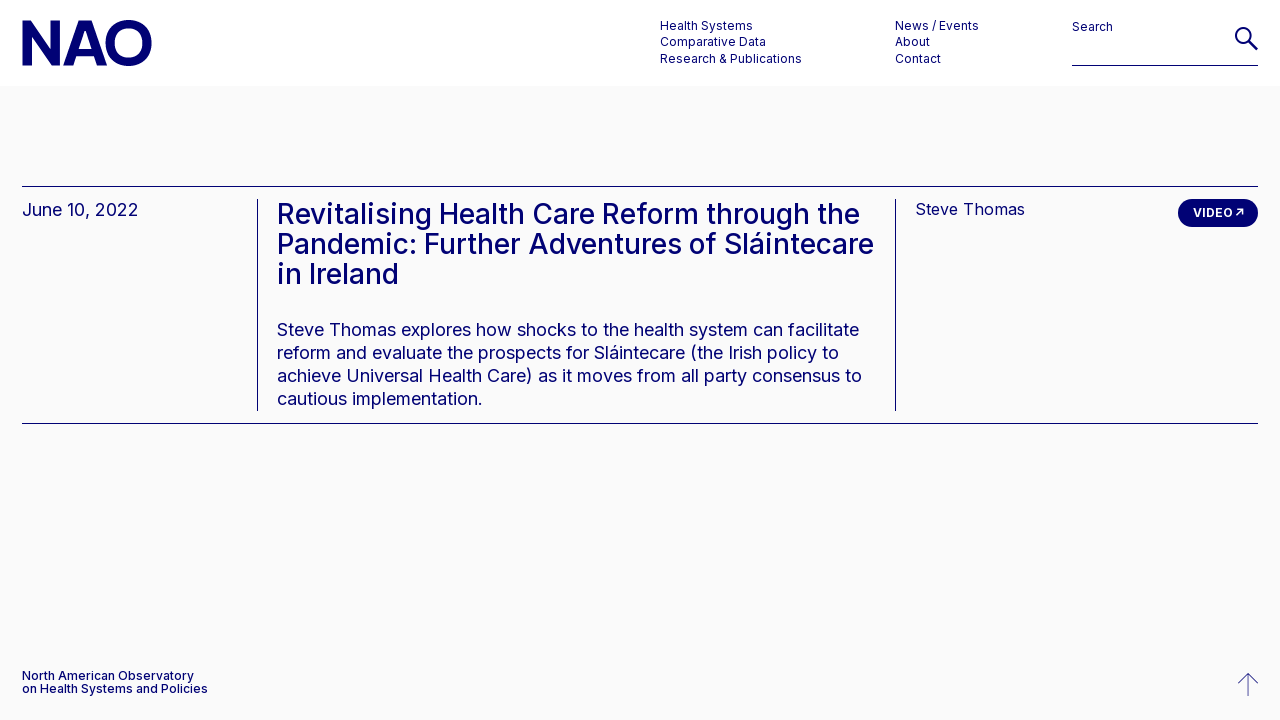

--- FILE ---
content_type: text/html; charset=UTF-8
request_url: https://naohealthobservatory.ca/event/revitalising-health-care-reform-through-the-pandemic-further-adventures-of-slaintecare-in-ireland/
body_size: 4629
content:
<!doctype html>
<!--[if lte IE 6]>
<html class="is-ie is-lte-ie9 is-lte-ie8 is-lte-ie7 is-lte-ie6" lang="en-US">
<![endif]-->
<!--[if IE 7]>
<html class="is-ie is-lte-ie9 is-lte-ie8 is-lte-ie7" lang="en-US">
<![endif]-->
<!--[if IE 8]>
<html class="is-ie is-lte-ie9 is-lte-ie8" lang="en-US">
<![endif]-->
<!--[if IE 9]>
<html class="is-ie is-lte-ie9" lang="en-US">
<![endif]-->
<!--[if !(lte IE 9) ]><!-->
<html lang="en-US">
<!--<![endif]-->
<head>
	<meta charset="UTF-8" />
	<meta http-equiv="X-UA-Compatible" content="IE=edge" />
	<meta name="viewport" content="width=device-width, initial-scale=1" />
	<meta name='robots' content='index, follow, max-image-preview:large, max-snippet:-1, max-video-preview:-1' />

	<!-- This site is optimized with the Yoast SEO plugin v26.7 - https://yoast.com/wordpress/plugins/seo/ -->
	<title>Revitalising Health Care Reform through the Pandemic: Further Adventures of Sláintecare in Ireland - North American Observatory on Health Systems and Policies</title>
	<link rel="canonical" href="https://naohealthobservatory.ca/event/revitalising-health-care-reform-through-the-pandemic-further-adventures-of-slaintecare-in-ireland/" />
	<meta property="og:locale" content="en_US" />
	<meta property="og:type" content="article" />
	<meta property="og:title" content="Revitalising Health Care Reform through the Pandemic: Further Adventures of Sláintecare in Ireland - North American Observatory on Health Systems and Policies" />
	<meta property="og:url" content="https://naohealthobservatory.ca/event/revitalising-health-care-reform-through-the-pandemic-further-adventures-of-slaintecare-in-ireland/" />
	<meta property="og:site_name" content="North American Observatory on Health Systems and Policies" />
	<meta property="article:modified_time" content="2022-07-04T13:41:54+00:00" />
	<meta name="twitter:card" content="summary_large_image" />
	<meta name="twitter:label1" content="Est. reading time" />
	<meta name="twitter:data1" content="1 minute" />
	<script type="application/ld+json" class="yoast-schema-graph">{"@context":"https://schema.org","@graph":[{"@type":"WebPage","@id":"https://naohealthobservatory.ca/event/revitalising-health-care-reform-through-the-pandemic-further-adventures-of-slaintecare-in-ireland/","url":"https://naohealthobservatory.ca/event/revitalising-health-care-reform-through-the-pandemic-further-adventures-of-slaintecare-in-ireland/","name":"Revitalising Health Care Reform through the Pandemic: Further Adventures of Sláintecare in Ireland - North American Observatory on Health Systems and Policies","isPartOf":{"@id":"https://naohealthobservatory.ca/#website"},"datePublished":"2022-06-29T13:52:37+00:00","dateModified":"2022-07-04T13:41:54+00:00","breadcrumb":{"@id":"https://naohealthobservatory.ca/event/revitalising-health-care-reform-through-the-pandemic-further-adventures-of-slaintecare-in-ireland/#breadcrumb"},"inLanguage":"en-US","potentialAction":[{"@type":"ReadAction","target":["https://naohealthobservatory.ca/event/revitalising-health-care-reform-through-the-pandemic-further-adventures-of-slaintecare-in-ireland/"]}]},{"@type":"BreadcrumbList","@id":"https://naohealthobservatory.ca/event/revitalising-health-care-reform-through-the-pandemic-further-adventures-of-slaintecare-in-ireland/#breadcrumb","itemListElement":[{"@type":"ListItem","position":1,"name":"Home","item":"https://naohealthobservatory.ca/"},{"@type":"ListItem","position":2,"name":"Events","item":"https://naohealthobservatory.ca/event/"},{"@type":"ListItem","position":3,"name":"Revitalising Health Care Reform through the Pandemic: Further Adventures of Sláintecare in Ireland"}]},{"@type":"WebSite","@id":"https://naohealthobservatory.ca/#website","url":"https://naohealthobservatory.ca/","name":"North American Observatory on Health Systems and Policies","description":"","potentialAction":[{"@type":"SearchAction","target":{"@type":"EntryPoint","urlTemplate":"https://naohealthobservatory.ca/?s={search_term_string}"},"query-input":{"@type":"PropertyValueSpecification","valueRequired":true,"valueName":"search_term_string"}}],"inLanguage":"en-US"}]}</script>
	<!-- / Yoast SEO plugin. -->


<style id='filebird-block-filebird-gallery-style-inline-css' type='text/css'>
ul.filebird-block-filebird-gallery{margin:auto!important;padding:0!important;width:100%}ul.filebird-block-filebird-gallery.layout-grid{display:grid;grid-gap:20px;align-items:stretch;grid-template-columns:repeat(var(--columns),1fr);justify-items:stretch}ul.filebird-block-filebird-gallery.layout-grid li img{border:1px solid #ccc;box-shadow:2px 2px 6px 0 rgba(0,0,0,.3);height:100%;max-width:100%;-o-object-fit:cover;object-fit:cover;width:100%}ul.filebird-block-filebird-gallery.layout-masonry{-moz-column-count:var(--columns);-moz-column-gap:var(--space);column-gap:var(--space);-moz-column-width:var(--min-width);columns:var(--min-width) var(--columns);display:block;overflow:auto}ul.filebird-block-filebird-gallery.layout-masonry li{margin-bottom:var(--space)}ul.filebird-block-filebird-gallery li{list-style:none}ul.filebird-block-filebird-gallery li figure{height:100%;margin:0;padding:0;position:relative;width:100%}ul.filebird-block-filebird-gallery li figure figcaption{background:linear-gradient(0deg,rgba(0,0,0,.7),rgba(0,0,0,.3) 70%,transparent);bottom:0;box-sizing:border-box;color:#fff;font-size:.8em;margin:0;max-height:100%;overflow:auto;padding:3em .77em .7em;position:absolute;text-align:center;width:100%;z-index:2}ul.filebird-block-filebird-gallery li figure figcaption a{color:inherit}

</style>
<link rel='stylesheet' id='nao-theme-css' href='https://naohealthobservatory.ca/wp-content/themes/nao/assets/css/theme.css?ver=1752758209' type='text/css' media='all' />
<link rel='stylesheet' id='nao-print-css' href='https://naohealthobservatory.ca/wp-content/themes/nao/assets/css/print.css?ver=1742996971' type='text/css' media='print' />
<script type="text/javascript" src="https://naohealthobservatory.ca/wp-content/themes/nao/assets/js/lib/modernizr.min.js?ver=6.8.3" id="modernizr-js"></script>
<script type="text/javascript" src="https://naohealthobservatory.ca/wp-includes/js/jquery/jquery.min.js?ver=3.7.1" id="jquery-core-js"></script>
	<link rel="apple-touch-icon" sizes="180x180" href="https://naohealthobservatory.ca/wp-content/mu-plugins/branding/apple-touch-icon.png">
	<link rel="icon" type="image/png" sizes="32x32" href="https://naohealthobservatory.ca/wp-content/mu-plugins/branding/favicon-32x32.png">
	<link rel="icon" type="image/png" sizes="16x16" href="https://naohealthobservatory.ca/wp-content/mu-plugins/branding/favicon-16x16.png">
	<link rel="manifest" href="https://naohealthobservatory.ca/wp-content/mu-plugins/branding/site.webmanifest">
	<link rel="mask-icon" href="https://naohealthobservatory.ca/wp-content/mu-plugins/branding/safari-pinned-tab.svg" color="#010275">
	<meta name="msapplication-TileColor" content="#ffffff">
	<meta name="theme-color" content="#ffffff">
	
		<!-- GA Google Analytics @ https://m0n.co/ga -->
		<script async src="https://www.googletagmanager.com/gtag/js?id=G-PSNZP3H418"></script>
		<script>
			window.dataLayer = window.dataLayer || [];
			function gtag(){dataLayer.push(arguments);}
			gtag('js', new Date());
			gtag('config', 'G-PSNZP3H418');
		</script>

	<link rel="icon" href="https://naohealthobservatory.ca/wp-content/mu-plugins/branding/favicon-32x32.png" sizes="32x32" />
<link rel="icon" href="https://naohealthobservatory.ca/wp-content/mu-plugins/branding/favicon-32x32.png" sizes="192x192" />
<link rel="apple-touch-icon" href="https://naohealthobservatory.ca/wp-content/mu-plugins/branding/favicon-32x32.png" />
<meta name="msapplication-TileImage" content="https://naohealthobservatory.ca/wp-content/mu-plugins/branding/favicon-32x32.png" />
</head>
<body class="wp-singular event-template-default single single-event postid-1289 single-format-standard wp-theme-nao no-js">
	<script>document.body.className = document.body.className.replace( 'no-js', 'js' );</script>
	<a href="#content" class="screen-reader-text skip-link">Skip to content</a>
		<header class="nao-header">
		<div class="nao-header__container container wide">
			<h1 class="nao-header__logo-wrapper">
				<a href="https://naohealthobservatory.ca" class="nao-header__logo"><abbr title="North American Observatory on Health Systems and Policies">NAO</abbr></a>
			</h1>
			<a href="#menu" class="nao-menu-toggle">
				Menu
				<span class="nao-menu-toggle__icon"></span>
			</a>
			<nav id="menu" class="nao-navbar js-toggleable">
				<ul id="menu-main-navigation" class="menu nao-navbar__menu"><li id="menu-item-92" class="menu-item menu-item-type-navcolumn menu-item-object- menu-item-has-children menu-item-92 depth-0"><button class="menu-item-label depth-0">Health Systems</button ><div class="sub-menu-wrapper depth-0"><ul class="sub-menu depth-0">	<li id="menu-item-87" class="menu-item menu-item-type-post_type menu-item-object-page menu-item-has-children menu-item-87 depth-1"><a href="https://naohealthobservatory.ca/canada/">Canada</a><ul class="sub-menu depth-1">		<li id="menu-item-88" class="menu-item menu-item-type-post_type menu-item-object-page menu-item-88 depth-2"><a href="https://naohealthobservatory.ca/canada/northern-canada/">Northern Canada</a></li>
</ul></li>
	<li id="menu-item-91" class="menu-item menu-item-type-post_type menu-item-object-page menu-item-91 depth-1"><a href="https://naohealthobservatory.ca/united-states/">United States</a></li>
	<li id="menu-item-89" class="menu-item menu-item-type-post_type menu-item-object-page menu-item-89 depth-1"><a href="https://naohealthobservatory.ca/mexico/">Mexico</a></li>
</ul></div></li>
<li id="menu-item-93" class="menu-item menu-item-type-navcolumn menu-item-object- menu-item-has-children menu-item-93 depth-0"><button class="menu-item-label depth-0">Comparative Data</button ><div class="sub-menu-wrapper depth-0"><ul class="sub-menu depth-0">	<li id="menu-item-48" class="menu-item menu-item-type-post_type menu-item-object-page menu-item-48 depth-1"><a href="https://naohealthobservatory.ca/comparable-indicators-at-country-level/">Comparable Indicators at Country Level</a></li>
	<li id="menu-item-47" class="menu-item menu-item-type-post_type menu-item-object-page menu-item-47 depth-1"><a href="https://naohealthobservatory.ca/comparable-indicators-at-provincial-state-level/">Comparable Indicators at Provincial / State Level</a></li>
	<li id="menu-item-46" class="menu-item menu-item-type-post_type menu-item-object-page menu-item-has-children menu-item-46 depth-1"><a href="https://naohealthobservatory.ca/subnational-jurisdiction-indicators/">Subnational Jurisdiction Indicators:</a><ul class="sub-menu depth-1">		<li id="menu-item-49" class="menu-item menu-item-type-custom menu-item-object-custom menu-item-49 depth-2"><a href="https://naohealthobservatory.ca/subnational-jurisdiction-indicators/#canada">Canada</a></li>
		<li id="menu-item-50" class="menu-item menu-item-type-custom menu-item-object-custom menu-item-50 depth-2"><a href="https://naohealthobservatory.ca/subnational-jurisdiction-indicators/#usa">United States of America</a></li>
		<li id="menu-item-51" class="menu-item menu-item-type-custom menu-item-object-custom menu-item-51 depth-2"><a href="https://naohealthobservatory.ca/subnational-jurisdiction-indicators/#mexico">Mexico</a></li>
</ul></li>
	<li id="menu-item-45" class="menu-item menu-item-type-post_type menu-item-object-page menu-item-45 depth-1"><a href="https://naohealthobservatory.ca/fiscal-decentralization-indicators/">Fiscal Decentralization Indicators</a></li>
	<li id="menu-item-44" class="menu-item menu-item-type-post_type menu-item-object-page menu-item-44 depth-1"><a href="https://naohealthobservatory.ca/health-quality-and-access-index/">Health Quality and Access Index</a></li>
	<li id="menu-item-43" class="menu-item menu-item-type-post_type menu-item-object-page menu-item-43 depth-1"><a href="https://naohealthobservatory.ca/comparable-indicators-for-northern-canada/">Comparable Indicators for Northern Canada</a></li>
</ul></div></li>
<li id="menu-item-137" class="menu-item menu-item-type-navcolumn menu-item-object- menu-item-has-children menu-item-137 depth-0"><button class="menu-item-label depth-0">Research & Publications</button ><div class="sub-menu-wrapper depth-0"><ul class="sub-menu depth-0">	<li id="menu-item-138" class="menu-item menu-item-type-post_type menu-item-object-page menu-item-138 depth-1"><a href="https://naohealthobservatory.ca/covid-19-policy-response-monitor/">COVID-19 Policy Response Monitor</a></li>
	<li id="menu-item-139" class="menu-item menu-item-type-post_type menu-item-object-page menu-item-139 depth-1"><a href="https://naohealthobservatory.ca/grant-comparative-policy-research-projects/">Grant &#038; Comparative Policy Research Projects</a></li>
	<li id="menu-item-140" class="menu-item menu-item-type-post_type menu-item-object-page menu-item-140 depth-1"><a href="https://naohealthobservatory.ca/rapid-reviews/">Rapid Reviews</a></li>
	<li id="menu-item-142" class="menu-item menu-item-type-post_type menu-item-object-page menu-item-142 depth-1"><a href="https://naohealthobservatory.ca/comparative-reports/">Comparative Reports</a></li>
	<li id="menu-item-143" class="menu-item menu-item-type-post_type menu-item-object-page menu-item-143 depth-1"><a href="https://naohealthobservatory.ca/peer-reviewed-publications/">Peer-Reviewed Publications</a></li>
	<li id="menu-item-1053" class="menu-item menu-item-type-post_type menu-item-object-page menu-item-1053 depth-1"><a href="https://naohealthobservatory.ca/books/">Books &#038; Book Chapters</a></li>
</ul></div></li>
<li id="menu-item-181" class="menu-item menu-item-type-navcolumn menu-item-object- menu-item-has-children menu-item-181 depth-0"><button class="menu-item-label depth-0">News / Events</button ><div class="sub-menu-wrapper depth-0"><ul class="sub-menu depth-0">	<li id="menu-item-182" class="menu-item menu-item-type-post_type menu-item-object-page current_page_parent menu-item-182 depth-1"><a href="https://naohealthobservatory.ca/news-updates/">News/Updates</a></li>
	<li id="menu-item-871" class="menu-item menu-item-type-post_type menu-item-object-page menu-item-871 depth-1"><a href="https://naohealthobservatory.ca/newsletters/">Newsletters</a></li>
	<li id="menu-item-183" class="menu-item menu-item-type-post_type menu-item-object-page menu-item-183 depth-1"><a href="https://naohealthobservatory.ca/nao-lecture-series/">NAO Lecture Series</a></li>
	<li id="menu-item-184" class="menu-item menu-item-type-post_type menu-item-object-page menu-item-184 depth-1"><a href="https://naohealthobservatory.ca/other-events/">Other Events</a></li>
</ul></div></li>
<li id="menu-item-279" class="menu-item menu-item-type-navcolumn menu-item-object- menu-item-has-children menu-item-279 depth-0"><button class="menu-item-label depth-0">About</button ><div class="sub-menu-wrapper depth-0"><ul class="sub-menu depth-0">	<li id="menu-item-41" class="menu-item menu-item-type-post_type menu-item-object-page menu-item-41 depth-1"><a href="https://naohealthobservatory.ca/about/">About NAO</a></li>
	<li id="menu-item-280" class="menu-item menu-item-type-post_type menu-item-object-page menu-item-280 depth-1"><a href="https://naohealthobservatory.ca/our-team/">Our Team</a></li>
	<li id="menu-item-281" class="menu-item menu-item-type-post_type menu-item-object-page menu-item-281 depth-1"><a href="https://naohealthobservatory.ca/partners-members/">Partners &#038; Members</a></li>
</ul></div></li>
<li id="menu-item-42" class="menu-item menu-item-type-custom menu-item-object-custom menu-item-42 depth-0"><a href="#contact">Contact</a></li>
</ul>				<div class="nao-navbar__search">
					<form action="https://naohealthobservatory.ca" class="nao-searchbar">
						<label for="search" class="nao-searchbar__label">Search</label>
						<input type="text" name="s" id="search" class="nao-searchbar__input" value="" required />
						<button type="submit" class="nao-searchbar__button">Go</button>
					</form>
				</div>
			</nav>
		</div>
	</header>

	<article id="content" class="page-content container wide">
			<div class="nao-article" id="revitalising-health-care-reform-through-the-pandemic-further-adventures-of-slaintecare-in-ireland">
		<div class="nao-article__meta">
										<p class="nao-article__date">June 10, 2022</p>
											</div>
		
	<div class="nao-article__content">
					<h1 class="nao-article__title">Revitalising Health Care Reform through the Pandemic: Further Adventures of Sláintecare in Ireland</h1>
			

<p>Steve Thomas explores how shocks to the health system can facilitate reform and evaluate the prospects for Sláintecare (the Irish policy to achieve Universal Health Care) as it moves from all party consensus to cautious implementation.</p>

			</div>
	

	<div class="nao-article__footer">
					<p class="nao-article__authors">Steve Thomas</p>
				<div class="nao-article__buttons">
			

<div class="wp-block-button"><a class="wp-block-button__link" href="https://youtu.be/4UYDTSovs0I" target="_blank" rel="noreferrer noopener">VIDEO </a></div>

		</div>
	</div>
	
	</div>
		</article>

	<footer class="page-footer container wide">
		<h1 class="page-footer__inner">
			North American Observatory
			<br /> on&nbsp;Health Systems and&nbsp;Policies
		</h1>
		<a href="#content" class="page-footer__jumpto">Back to Top</a>
	</footer>

			<aside id="contact" class="nao-flyout js-toggleable">
			<div class="nao-flyout__content">
				<button class="nao-flyout__close js-close">Close</button>
				<div class="nao-flyout__content__inner">
					
<dl class="nao-definition-list">
<div class="nao-definition is-style-large"><dt>Contact</dt><dd>NAO <br>University of Toronto <br>Health Sciences Building <br>155 College Street, Suite 425 <br>Toronto, Ontario <br>M5T 3M6 <br>Canada</dd></div>



<div class="nao-definition"><dt>Email</dt><dd><a href="&#109;&#97;&#105;&#108;&#116;&#111;&#58;&#110;&#97;&#111;&#98;&#115;&#101;&#114;&#118;&#97;&#116;&#111;&#114;&#121;&#64;&#117;&#116;&#111;&#114;&#111;&#110;&#116;&#111;&#46;&#99;&#97;">&#110;&#97;&#111;&#98;&#115;&#101;&#114;&#118;&#97;&#116;&#111;&#114;&#121;&#64;&#117;&#116;&#111;&#114;&#111;&#110;&#116;&#111;&#46;&#99;&#97;</a></dd></div>



<div class="nao-definition"><dt>Facebook</dt><dd><a rel="noreferrer noopener" href="https://www.facebook.com/NAObservatory/" target="_blank">NAObservatory</a></dd></div>



<div class="nao-definition"><dt>Twitter</dt><dd><a rel="noreferrer noopener" href="https://twitter.com/nao_health" target="_blank">@nao_health</a></dd></div>



<div class="nao-definition"><dt>YouTube</dt><dd><a rel="noreferrer noopener" href="https://www.youtube.com/channel/UCKNpWxikdbl31bLhOLU0MrA" target="_blank">View our channel</a></dd></div>
</dl>
				</div>
			</div>
		</aside>
	
<script type="speculationrules">
{"prefetch":[{"source":"document","where":{"and":[{"href_matches":"\/*"},{"not":{"href_matches":["\/wp-*.php","\/wp-admin\/*","\/wp-content\/uploads\/*","\/wp-content\/*","\/wp-content\/plugins\/*","\/wp-content\/themes\/nao\/*","\/*\\?(.+)"]}},{"not":{"selector_matches":"a[rel~=\"nofollow\"]"}},{"not":{"selector_matches":".no-prefetch, .no-prefetch a"}}]},"eagerness":"conservative"}]}
</script>
<script type="text/javascript" src="https://naohealthobservatory.ca/wp-content/themes/nao/assets/js/dist/theme.min.js?ver=1758768896" id="nao-theme-js"></script>
</body>
</html>


--- FILE ---
content_type: text/css
request_url: https://naohealthobservatory.ca/wp-content/themes/nao/assets/css/theme.css?ver=1752758209
body_size: 8362
content:
@charset "UTF-8";@import url("https://fonts.googleapis.com/css2?family=Inter:wght@400;500;700&display=swap");*{box-sizing:inherit}address,button,cite,input,optgroup,option,select,textarea,th{font:inherit}button,dialog,input,legend,optgroup,option,select,textarea{color:inherit}article,aside,details,figcaption,figure,footer,header,hgroup,main,menu,nav,section{display:block}blockquote,body,button,dd,dt,fieldset,figure,form,input,ol,select,ul{margin:0}blockquote,button,dd,dt,fieldset,input,legend,ol,select,td,th,ul{padding:0}body{box-sizing:border-box;min-height:100vh;scroll-behavior:smooth}iframe{display:block}textarea{overflow:auto}legend{display:table;max-width:100%;white-space:normal}article,aside,details,figcaption,figure,footer,header,hgroup,menu,nav,section{display:block}summary{display:list-item}[hidden],template{display:none}html{-webkit-font-smoothing:antialiased;-moz-osx-font-smoothing:antialiased;-webkit-text-size-adjust:100%}button,input,select,textarea{appearance:none;border-radius:0}button,col,colgroup,dialog,fieldset,hr,iframe,img,input,select,table,tbody,td,textarea,tfoot,th,thead,tr{border:none}b,strong{font-weight:bolder}ol,ul{list-style:none}table{border-collapse:collapse;border-spacing:0}@font-face{font-display:block;font-family:nao-icons;font-style:normal;font-weight:400;src:url(../font/icon/nao-icons.eot?20210624);src:url(../font/icon/nao-icons.eot?20210624#iefix) format("embedded-opentype"),url(../font/icon/nao-icons.woff2?20210624) format("woff2"),url(../font/icon/nao-icons.woff?20210624) format("woff"),url(../font/icon/nao-icons.ttf?20210624) format("truetype"),url(../font/icon/nao-icons.svg?20210624#nao-icons) format("svg")}body{background:#fafafa;color:#010275;font-family:nao-icons,Inter,sans-serif;font-size:1rem;font-weight:400;line-height:1.3}@media screen and (min-width:50em){body{font-size:1.3125rem}}button,input,select,textarea{color:inherit}a,button{cursor:pointer}a{color:inherit;-webkit-text-decoration:underline;text-decoration:underline;text-decoration-thickness:1px;transition:color 0.2s}a:hover{color:#0101dd}a:focus-visible{color:#0101dd}strong{font-weight:700}blockquote,dl,ol,p,ul{margin-bottom:0;margin-top:1.875rem}blockquote:first-child,dl:first-child,ol:first-child,p:first-child,ul:first-child{margin-top:0}ol,ul{counter-reset:li;list-style:none}ol li,ul li{margin-bottom:1em}li{counter-increment:li}li>ol:first-child,li>ul:first-child{margin-top:1em}li:before{float:left}li li,ol li{margin-bottom:0}ul>li:before{content:"●";font-size:0.75em;margin-left:-2.5rem;margin-top:0.25em}li ul>li:before{content:"—";font-size:1em;margin-top:0}ol>li:before{align-items:center;background:#010275;border-radius:50%;color:#fff;content:counter(li);display:flex;font-size:0.6em;height:1.5em;justify-content:center;margin-left:-1.875rem;margin-top:0.2em;width:1.5em}li ol>li:before{background:transparent;border:1px solid;color:inherit;content:counter(li,lower-alpha)}ul{padding-left:2.5rem}ol{padding-left:3.75rem}h1,h2,h3,h4,h5,h6{color:inherit;font-family:nao-icons,Inter,sans-serif;font-size:1.3125rem;font-weight:700;line-height:1.1;margin-bottom:0;margin-top:5rem}h1:first-child,h2:first-child,h3:first-child,h4:first-child,h5:first-child,h6:first-child{margin-top:0}iframe,img{height:auto;max-width:100%}hr{border-top:1px solid;margin-left:0;margin-right:0}hr,hr+*{margin-top:5rem}.has-text-align-left{text-align:left}.has-text-align-right{text-align:right}.has-text-align-center{text-align:center}.nowrap{white-space:nowrap}.is-style-plain-list{font-size:1.25rem;line-height:1.5;list-style:none;margin:0;padding:0}.is-style-plain-list>li{margin:0}.is-style-plain-list>li:before{content:none;float:none;margin:0}.is-style-plain-list a{-webkit-text-decoration:none;text-decoration:none}.is-style-plain-list a:hover{opacity:1;-webkit-text-decoration:underline;text-decoration:underline}.is-style-dashed-list>li{margin:0}.is-style-dashed-list>li:before{content:"—"}.is-style-small{font-size:1rem}.is-style-large{font-size:1.75rem}.is-style-small-title{font-size:1rem}.is-style-large-title{font-size:1.75rem}.wp-block-group.is-style-narrow-group{grid-column:3 /  9}.wp-block-group.is-style-narrow-group.alignwide{grid-column:1 /  9}.logo-set,.logo-set .wp-block-group__inner-container{display:flex;flex-direction:column;gap:2.5rem}@media screen and (min-width:37.5em){.logo-set,.logo-set .wp-block-group__inner-container{flex-direction:row;flex-wrap:wrap}}@media screen and (min-width:37.5em) and (min-width:50em){.logo-set,.logo-set .wp-block-group__inner-container{gap:5rem}}.logo-set .wp-block-image{display:block;margin:0;width:auto}.logo-set img{height:54px;object-fit:contain;width:auto}.post-header{font-size:1rem}.post-header+*{margin-top:3.75rem}.post-header h1{font-size:1.5rem}@media screen and (min-width:50em){.post-header h1{font-size:1.75rem}}.post-header p{font-weight:500}::selection{background:#010275;color:#fff}button,input,select,textarea{background:transparent;border:none;font:inherit;margin:0;padding:0}.screen-reader-text{border:0;clip:rect(1px,1px,1px,1px);clip-path:inset(50%);height:1px;margin:-1px;overflow:hidden;padding:0;position:absolute!important;width:1px;word-wrap:normal!important;word-break:normal}:focus:not(:focus-visible){outline:1px dotted}body,html{scroll-behavior:smooth}body{align-items:stretch;display:flex;flex-direction:column;justify-content:flex-start;overflow-x:hidden;padding-left:1.375rem;padding-right:1.375rem}[id]{scroll-margin-top:5.25rem;scroll-margin-top:calc(var(--header-space, 5.375rem) + var(--page-top, 0px) + 1.25rem)}.admin-bar [id]{scroll-margin-top:calc(5.25rem + 32px);scroll-margin-top:calc(var(--header-space, 5.375rem) + var(--page-top, 0px) + 1.25rem + 32px)}@media screen and (max-width:782px){.admin-bar [id]{scroll-margin-top:calc(5.25rem + 46px);scroll-margin-top:calc(var(--header-space, 5.375rem) + var(--page-top, 0px) + 1.25rem + 46px)}}.container{margin-left:auto;margin-right:auto;max-width:57.5rem;max-width:var(--block-width,57.5rem)}.container.wide{max-width:87.5rem;max-width:var(--block-width-wide,87.5rem)}.hidden,.js .hide-if-js,.no-js .hide-if-no-js{display:none!important}.menu,.sub-menu{list-style:none;margin:0;padding:0}.menu>li:before,.sub-menu>li:before{content:none;float:none;margin:0}.menu-item{margin:0}.menu-item a,.menu-item button{text-align:inherit;-webkit-text-decoration:none;text-decoration:none}.menu-item a.is-active,.menu-item a:hover,.menu-item button.is-active,.menu-item button:hover{-webkit-text-decoration:underline;text-decoration:underline;text-decoration-thickness:1px}.menu-item a:focus-visible,.menu-item button:focus-visible{-webkit-text-decoration:underline;text-decoration:underline;text-decoration-thickness:1px}.current-menu-item>a{-webkit-text-decoration:underline;text-decoration:underline;text-decoration-thickness:1px}.wp-block-buttons{display:flex;flex-wrap:wrap;font-size:0.75rem;margin-bottom:0;margin-top:1.875rem}.wp-block-buttons:first-child{margin-top:0}@media screen and (min-width:50em){.wp-block-buttons{font-size:1rem}}.wp-block-buttons .wp-block-button{display:inline-block;margin-bottom:2.5rem;margin-right:2.5rem}.wp-block-buttons .wp-block-button:last-child{margin-right:0}.wp-block-buttons.is-vertical{border-bottom:1px solid;flex-direction:column}.wp-block-buttons.is-vertical .wp-block-button{border-top:1px solid;margin:0;padding:1em 0}.wp-block-buttons.is-vertical .wp-block-button:last-child{margin-bottom:0}.wp-block-buttons.is-content-justification-left{justify-content:flex-start}.wp-block-buttons.is-content-justification-left.is-vertical{align-items:center}.wp-block-buttons.is-content-justification-center{justify-content:center}.wp-block-buttons.is-content-justification-center.is-vertical{align-items:flex-start}.wp-block-buttons.is-content-justification-right.is-vertical{align-items:center}.wp-block-buttons.is-content-justification-right{justify-content:flex-end}.wp-block-buttons.is-content-justification-right .wp-block-button{margin-left:2.5rem;margin-right:0}.wp-block-buttons.is-content-justification-right .wp-block-button:first-child{margin-left:0}.wp-block-buttons.is-content-justification-right.is-vertical{align-items:flex-end}.wp-block-button{display:block;font-weight:500;line-height:1.2;text-transform:uppercase}.wp-block-button small{text-transform:none}.wp-block-button__link{align-items:center;display:block;justify-content:space-between;-webkit-text-decoration:none;text-decoration:none}.wp-block-button__link:hover{color:#00f}.wp-block-button__link:after{content:" ↗";float:right;font-family:nao-icons,Inter,sans-serif;font-size:1.45em;line-height:0.7;margin-left:1em;text-align:center;width:1em}.wp-block-button__link[download]:after{content:" ↓"}.wp-block-columns{margin-bottom:0;margin-top:1.875rem}.wp-block-columns:first-child{margin-top:0}.wp-block-columns.are-vertically-aligned-top{align-items:flex-start}.wp-block-columns.are-vertically-aligned-center{align-items:center}.wp-block-columns.are-vertically-aligned-bottom{align-items:flex-end}@media screen and (min-width:50em){.wp-block-columns{display:flex}}@media screen and (min-width:50em) and (max-width:0em){.wp-block-columns{flex-wrap:wrap}}.wp-block-column{flex-basis:0;flex-grow:1;min-width:0;word-break:break-word;word-wrap:break-word;margin-bottom:0;margin-top:1.875rem}.wp-block-column:first-child{margin-top:0}.wp-block-column[style*=flex-basis]{flex-grow:0}.wp-block-column.is-vertically-aligned-top{align-self:flex-start}.wp-block-column.is-vertically-aligned-center{align-self:center}.wp-block-column.is-vertically-aligned-bottom{align-self:flex-end}.wp-block-column.is-vertically-aligned-bottom,.wp-block-column.is-vertically-aligned-center,.wp-block-column.is-vertically-aligned-top{width:100%}@media screen and (min-width:50em){.wp-block-column{margin-top:0}.wp-block-column:not(:first-child){margin-left:2.5rem}.is-style-wide-gutter>.wp-block-column:not(:first-child){margin-left:5rem}}@media screen and (min-width:50em) and (max-width:0em){.wp-block-column:not(:only-child){flex-basis:50%!important;flex-basis:calc(50% - 1.25rem)!important;flex-grow:0}.is-style-wide-gutter>.wp-block-column:not(:only-child){flex-basis:calc(50% - 2.5rem)!important}.wp-block-column:nth-child(odd){margin-left:0!important}}.wp-block-table{font-size:1rem;overflow:auto;margin-bottom:0;margin-top:1.875rem}.wp-block-table:first-child{margin-top:0}@media screen and (min-width:50em){.wp-block-table{font-size:1.25rem}}.wp-block-table table{border-collapse:collapse;min-width:600px;width:100%}.wp-block-table td,.wp-block-table th{border-bottom:1px solid;border-top:1px solid;padding-bottom:0.625rem;padding-top:0.625rem;position:relative;text-align:left}.wp-block-table td:not(:first-child),.wp-block-table th:not(:first-child){padding-left:1.25rem}.wp-block-table td:not(:first-child):before,.wp-block-table th:not(:first-child):before{border-left:1px solid;bottom:0.625rem;content:"";left:0;position:absolute;top:0.625rem}.wp-block-table td:not(:last-child),.wp-block-table th:not(:last-child){padding-right:1.25rem}.wp-block-table tfoot,.wp-block-table thead{font-size:0.75rem;font-weight:500;text-transform:uppercase}@media screen and (min-width:50em){.wp-block-table tfoot,.wp-block-table thead{font-size:1rem}}.wp-block-table tfoot td,.wp-block-table tfoot th,.wp-block-table thead td,.wp-block-table thead th{padding-bottom:1.25rem;padding-top:1.25rem}.wp-block-table figcaption{margin:1em 0;text-align:left}.wp-block-quote{border-bottom:1px solid;border-top:1px solid;font-size:1.75rem;padding-bottom:1.25rem;padding-top:1.25rem;margin-bottom:0;margin-top:1.875rem}.wp-block-quote:first-child{margin-top:0}.wp-block-quote cite,.wp-block-quote__citation{display:block;font-size:0.75rem;font-weight:500}@media screen and (min-width:50em){.wp-block-quote cite,.wp-block-quote__citation{font-size:1rem}}.wp-block-quote cite:before,.wp-block-quote__citation:before{content:"——";font-weight:400}.wp-block-embed__wrapper{position:relative}.wp-block-embed__wrapper:before{content:"";display:block;height:0;padding-bottom:75%}.wp-embed-aspect-16-9 .wp-block-embed__wrapper:before{padding-bottom:56.25%}.wp-block-embed iframe{height:100%;left:0;position:absolute;top:0;width:100%}.wp-block-image{clear:both;margin-bottom:0;margin-top:1.875rem}.wp-block-image:first-child{margin-top:0}.wp-block-image img{display:block;max-width:100%}.wp-block-image figcaption{caption-side:bottom;display:table-caption;font-size:0.875rem;margin-top:1em}.wp-block-image+ol,.wp-block-image+p,.wp-block-image+ul{margin-top:0}.wp-block-image .aligncenter{margin-left:auto;margin-right:auto;text-align:center}@media screen and (min-width:50em){.wp-block-image .alignleft,.wp-block-image .alignright{margin-bottom:1.875rem}.wp-block-image .alignleft{float:left;margin-right:1.875rem}.wp-block-image .alignright{float:right;margin-left:1.875rem}}.wp-block-image figure,figure.wp-block-image{display:table}.wp-block-file{display:flex;flex-wrap:wrap;font-size:0.75rem;justify-content:flex-start;line-height:1;margin-bottom:0;margin-top:1.875rem}.wp-block-file:first-child{margin-top:0}@media screen and (min-width:50em){.wp-block-file{font-size:1rem}}.wp-block-file:before{content:"\e139";margin-right:0.5em}.wp-block-file__button{flex:none;margin-left:auto}.wp-block-file__button:after,.wp-block-file__button:before{display:inline-block;-webkit-text-decoration:none;text-decoration:none}.wp-block-file__button:before{content:"["}.wp-block-file__button:after{content:"]"}.wp-block-gallery{margin-bottom:0;margin-top:1.875rem}.wp-block-gallery:first-child{margin-top:0}.blocks-gallery-grid{display:grid;grid-gap:2.5rem;list-style-type:none;margin:0;padding:0}.blocks-gallery-grid figcaption{flex-grow:1}@media screen and (min-width:31.25em){.is-cropped .blocks-gallery-grid{grid-auto-rows:1fr}.columns-2 .blocks-gallery-grid{grid-template-columns:repeat(2,1fr)}.columns-3 .blocks-gallery-grid{grid-template-columns:repeat(3,1fr)}.columns-4 .blocks-gallery-grid{grid-template-columns:repeat(4,1fr)}.columns-5 .blocks-gallery-grid{grid-template-columns:repeat(5,1fr)}.columns-6 .blocks-gallery-grid{grid-template-columns:repeat(6,1fr)}.columns-7 .blocks-gallery-grid{grid-template-columns:repeat(7,1fr)}.columns-8 .blocks-gallery-grid{grid-template-columns:repeat(8,1fr)}}.blocks-gallery-grid.alignleft,.blocks-gallery-grid.alignright{max-width:28.75rem;max-width:calc(var(--block-width, 57.5rem)/2);width:100%}.blocks-gallery-grid.aligncenter .blocks-gallery-item figure,.blocks-gallery-item{justify-content:center}.blocks-gallery-item{align-self:center;display:flex;flex-direction:column;flex-grow:1;margin:0;position:relative}.blocks-gallery-item:before{content:none}.blocks-gallery-item figure{align-items:center;display:flex;flex-direction:column;height:100%;justify-content:center;margin:0}.blocks-gallery-item img{display:block;height:auto;max-width:100%}.is-cropped .blocks-gallery-item figure{padding:0 0 100%;position:relative}.is-cropped .blocks-gallery-item figure figcaption,.is-cropped .blocks-gallery-item figure img{position:absolute}.is-cropped .blocks-gallery-item figure img{height:100%;left:0;object-fit:cover;top:0;width:100%}.nao-accordion+*,.nao-accordion-group+*{margin-top:0.75rem}.nao-accordion{border-bottom:1px solid;border-top:1px solid;margin-top:1rem}.nao-accordion+.nao-accordion{margin-top:-1px}.nao-accordion__header{align-items:center;cursor:pointer;display:flex;font-size:1rem;justify-content:space-between;line-height:1.2;margin:0;padding:1em 0}.nao-accordion__title{font-weight:500;margin:0;order:1;text-transform:uppercase;width:100%}.nao-accordion__toggle{font-weight:400;margin-left:1em;order:2;position:relative;transition:transform 0.4s ease-out;width:1em}.nao-accordion__toggle:after,.nao-accordion__toggle:before{border:1px solid;content:"";left:0;margin-top:-2px;position:absolute;top:50%;width:0.625rem}.nao-accordion__toggle:after{transform:rotate(90deg);transition:transform 0.2s ease-out}.is-open .nao-accordion__toggle:after{transform:rotate(0deg)}.nao-accordion__content{font-size:1.125rem}.js .nao-accordion__content{height:0;overflow:hidden}.js .nao-accordion__content.open{height:auto}.nao-accordion__content__inner{padding:2.25rem 0}.nao-accordion__content__inner>:last-child,.nao-wrapper>:last-child{margin-bottom:0}.nao-wrapper+*{margin-top:6.25rem}.nao-definition-list{font-size:1rem;line-height:1.3;margin-bottom:0;margin-top:1.875rem}.nao-definition-list:first-child{margin-top:0}@media screen and (min-width:50em){.nao-definition-list{font-size:1em}}.nao-definition{align-items:flex-start;display:flex;justify-content:flex-start;margin-bottom:0;margin-top:1.875rem}.nao-definition:first-child{margin-top:0}.nao-definition dt{flex:none;font-size:0.75rem;font-weight:700;line-height:2;width:5.625rem}.nao-definition dd{flex:1}.nao-definition.is-style-large{font-size:1em}.nao-definition.is-style-large dt{font-size:1em;line-height:inherit}@media screen and (min-width:50em){.nao-definition dt{font-size:1rem;width:11.25rem}}.nao-banner{font-size:1.3125rem}.nao-banner__content h1{margin-top:0}.nao-banner__content h1+*{margin-top:2.25rem}.nao-banner__content h1+.nao-pagenav{margin-top:1.75rem}.nao-banner__kicker,.nao-banner__poster{display:none}@media screen and (min-width:43.75em){.nao-banner{align-items:flex-start;display:flex}.nao-banner__content,.nao-banner__poster{flex:1 1 0}.nao-banner__content{align-items:stretch;display:flex;flex-direction:column;justify-content:flex-start;max-width:34.25rem}.nao-banner__content h1+*{margin-top:5.375rem}.nao-banner__content h1+.nao-pagenav{margin-top:3.375rem}.nao-banner__kicker{display:block;font-size:0.9375rem;line-height:1.2}.nao-banner__kicker+*{margin-top:auto}.nao-banner__kicker+h1{margin-top:3.75rem}.has-poster .nao-banner__kicker+h1{margin-top:11.25rem}.nao-banner__poster{display:block;margin-left:2.5rem;overflow:hidden}.nao-banner__poster__frame{position:relative}.nao-banner__poster img{display:block;object-fit:cover;width:100%}.nao-banner__poster__caption{color:#fff;font-size:0.5625rem;left:0;line-height:1.1;padding:1.25rem;position:absolute;top:0;width:100%}}@media screen and (min-width:50em){.nao-banner{font-size:1.5rem}}.nao-pagenav{font-size:1.25rem;font-weight:500;line-height:1.5;margin-bottom:0;margin-top:1.875rem}.nao-pagenav:first-child{margin-top:0}.nao-pagenav .sub-menu>.menu-item:before{content:"——"}.nao-section,.nao-section+*{margin-top:5rem}.nao-section__title{font-weight:700}.is-style-sub-section .nao-section__title{font-weight:500}.is-style-sub-section .nao-section__title:before{content:"/ "}.nao-section__content{margin-top:1.875rem}.nao-section:has(.nao-section__content:empty){display:none}@media screen and (min-width:50em){.nao-section{align-items:flex-start;align-content:flex-start;display:grid;grid-gap:0 0.9375rem;grid-template-columns:repeat(8,1fr);grid-template-columns:repeat(8,minmax(0,1fr))}}@media screen and (min-width:50em) and (min-width:50em){.nao-section{grid-gap:0 2.5rem}}@media screen and (min-width:50em){.nao-section.alignwide{grid-template-columns:repeat(12,1fr);grid-template-columns:repeat(12,minmax(0,1fr))}.nao-section__header{grid-column:span 2;position:sticky;top:1.25rem}.nao-section__content{grid-column:span 6;margin-top:0}.alignwide>.nao-section__content{grid-column:span 8}.is-style-inset-content>.nao-section__content{grid-column:4 / span 5}.alignwide.is-style-inset-content>.nao-section__content{grid-column:4 / span 7}.nao-section:after{content:""}}.nao-card-group{display:grid;grid-gap:2.5rem;border-bottom:1px solid;grid-template-columns:repeat(auto-fit,minmax(min(18.75rem,100%),1fr));margin-top:1.875rem;padding-bottom:2.5rem}.nao-card-group+*{margin-top:3.75rem}.nao-card__poster{background:#010275;height:16.5rem}.nao-card__poster img{display:block;height:100%;object-fit:cover;object-position:center;width:100%}.nao-card__caption{margin-top:1.4375rem}.nao-card__label{font-size:0.75rem;font-weight:500}.nao-card__title{font-size:1.3125rem;font-weight:500;margin-top:2.8125rem}.nao-profile,.nao-profile-group{margin-bottom:0.9375rem;margin-top:0.9375rem}.nao-profile-group:first-child,.nao-profile:first-child{margin-top:0}@media screen and (min-width:50em){.nao-profile,.nao-profile-group{margin-bottom:1.5rem;margin-top:1.5rem}}.nao-profile{border-bottom:1px solid;grid-template-areas:"header header photo" "toggle toggle photo" "content content content";padding-bottom:0.9375rem;position:relative;align-content:flex-start;display:grid;grid-gap:0 0.9375rem;grid-template-columns:repeat(3,1fr);grid-template-columns:repeat(3,minmax(0,1fr))}@media screen and (min-width:50em){.nao-profile{grid-gap:0 2.5rem}}.nao-profile+.nao-profile{margin-top:0}.nao-profile__photo{grid-area:photo;position:relative}.nao-profile__photo:before{border-left:1px solid;content:"";height:100%;left:-0.46875rem;position:absolute;top:0}.nao-profile__photo-frame{position:relative}.nao-profile__photo-frame:before{content:"";display:block;padding:0 0 100%}.nao-profile__photo-frame:after{background:#00004b;bottom:0;content:"";left:0;mix-blend-mode:screen;position:absolute;right:0;top:0}.nao-profile__photo img{filter:grayscale(1);height:100%;left:0;object-fit:cover;position:absolute;top:0;width:100%}.nao-profile__header{grid-area:header}.nao-profile__name{font-weight:700;margin-top:0}.nao-profile__title{font-weight:400;margin-top:0.5em}.nao-profile__toggle{align-self:flex-end;grid-area:toggle;margin-top:-1em;font-size:0.75rem;font-weight:500;line-height:1;padding-right:1.5em;position:relative;text-align:left;text-transform:uppercase}.nao-profile__toggle:after,.nao-profile__toggle:before{border:1px solid;content:"";margin-top:-2px;position:absolute;right:0;top:50%;width:0.625rem}.nao-profile__toggle:after{transform:rotate(90deg);transition:transform 0.2s ease-out}.nao-profile.is-open .nao-profile__toggle:after{transform:rotate(0deg)}.nao-profile__toggle:hover{color:#00f}.nao-profile__content{font-size:1rem;grid-area:content}.js .nao-profile__content{height:0;overflow:hidden}.js .nao-profile__content.open{height:auto}.nao-profile__content__inner{padding-top:1.5rem}.nao-profile__content__inner>:last-child{margin-bottom:0}@media screen and (min-width:50em){.nao-profile{grid-template-areas:"header header photo" "toggle toggle photo" "content content _";padding-bottom:1.5rem}.nao-profile:before{border-left:1px solid;bottom:1.5rem;content:"";position:absolute;right:calc(33.33333% - 0.625rem);top:0}.nao-profile__photo:before{content:none}}@keyframes fadeOut{0%{opacity:1;visibility:inherit}to{opacity:0;visibility:hidden}}@keyframes fadeIn{0%{opacity:0;visibility:hidden}to{opacity:1;visibility:inherit}}.nao-excerpt__toggle{font-weight:500}.nao-excerpt__toggle:hover{color:#00f}.nao-excerpt__summary{margin:0}.js .nao-excerpt__details,.no-js .nao-excerpt__summary,.show-details .nao-excerpt__summary{display:none}.show-details .nao-excerpt__details{display:block}.nao-excerpt__details>:first-child{margin-top:0}.nao-excerpt__details>:last-child{margin-bottom:0}.nao-excerpt__details .nao-excerpt__toggle{display:block;margin-top:1.875rem}.nao-post-list{border-top:1px solid;list-style:none;padding:1.5rem 0 0;margin-bottom:0;margin-top:1.875rem}.nao-post-list:first-child{margin-top:0;border-top:none;padding-top:0}.nao-post{border-bottom:1px solid;font-size:0.75rem;margin-bottom:1.5rem;padding-bottom:1.5rem}.nao-post:before{content:none}.nao-post :last-child{margin-bottom:0}.nao-post__label{font-weight:500;margin-bottom:1em}.nao-post__title{font-size:1.125rem;font-weight:400;line-height:1.25;margin:0}.nao-post__details{margin:0}.nao-post__summary{flex:1 1 auto}.nao-post__meta{margin:1em 0 0}@media screen and (min-width:50em){.nao-post{display:flex;font-size:1rem}.nao-post__title{font-size:1.3125rem}.nao-post__meta{flex:0 0 12.5rem;margin:0 0 0 2.5rem}}@media screen and (min-width:90em){.nao-post__meta{flex-basis:12.375rem}}.nao-research{border-bottom:1px solid;margin-bottom:0.9375rem;margin-top:5rem;padding-bottom:0.9375rem;align-content:flex-start;display:grid;grid-gap:0 0.9375rem;grid-template-columns:repeat(3,1fr);grid-template-columns:repeat(3,minmax(0,1fr))}@media screen and (min-width:50em){.nao-research{grid-gap:0 2.5rem}}.nao-research+*{margin-top:5rem}.nao-research+.nao-research{margin-top:0}.nao-research__content,.nao-research__details{display:flex;flex-direction:column}.nao-research__details{font-size:0.75rem;order:1;padding-right:1.25rem;position:relative}.nao-research__details:before{border-left:1px solid;content:"";height:100%;left:100%;position:absolute;top:0}.nao-research__tag{font-size:0.75rem;font-weight:700;margin-bottom:2em;text-transform:uppercase}.nao-research__tag__number{font-family:nao-icons,Inter,sans-serif;font-size:4.375rem;font-weight:900;letter-spacing:-0.05em;line-height:1}.nao-research__date{font-size:1rem;font-weight:500;margin-bottom:1em;margin-top:1em;text-transform:uppercase}.nao-research__meta{margin-bottom:auto;margin-top:1.25rem}.nao-research__links{font-size:0.75rem;margin-top:auto}.nao-research__links .wp-block-button{font-weight:400;margin-top:0.5em;text-transform:none}.nao-research__links .wp-block-button__link:before{float:none;line-height:1;margin:0 0.5em 0 0;width:auto}@media screen and (min-width:50em){.nao-research__links .wp-block-button__link{align-items:center;display:flex;justify-content:flex-start}}.nao-research__meta+.nao-research__links{margin-top:0}.nao-research__content{font-size:1rem;grid-column:span 2;order:2}.nao-research__content .wp-block-image{max-width:16.25rem}.nao-research__title{font-size:1.125rem;margin-bottom:2em}@media screen and (min-width:50em){.nao-research{grid-template-columns:repeat(8,1fr);margin-bottom:1.5rem;padding-bottom:1.5rem}.nao-research__details{font-size:1rem;grid-column:span 3;padding-right:0}.nao-research__details:before{margin-left:1.25rem}.nao-research__tag{align-items:flex-start;display:flex;justify-content:space-between;margin-bottom:2em}.nao-research__tag__number{font-size:6.875rem;line-height:0.8;order:-1}.nao-research__tag__text{font-weight:500;transform:rotate(180deg);-ms-writing-mode:tb-lr;writing-mode:vertical-lr}.nao-research__content{font-size:1.125rem;grid-column:span 5}.nao-research__title{font-size:1.75rem}}.nao-event{border-bottom:1px solid;border-top:1px solid;font-size:0.875rem;margin-top:5rem;padding-bottom:0.9375rem;padding-top:0.9375rem;align-content:flex-start;display:grid;grid-gap:0 0.9375rem;grid-template-columns:repeat(2,1fr);grid-template-columns:repeat(2,minmax(0,1fr))}@media screen and (min-width:50em){.nao-event{grid-gap:0 2.5rem}}.nao-event+*{margin-top:5rem}.nao-event+.nao-event{border-top:none;margin-top:0}.nao-event__details,.nao-event__summary{display:flex;flex-direction:column}.nao-event__summary{font-size:1rem;order:1;padding-right:0.625rem;position:relative}.nao-event__summary:after{border-left:1px solid;content:"";height:100%;left:100%;position:absolute;top:0}.nao-event__date{font-size:1rem;font-weight:500;margin-bottom:7em;text-transform:uppercase}.nao-event__title{font-family:nao-icons,Inter,sans-serif;font-size:1.125rem;font-weight:500;margin-bottom:1.25rem;margin-top:0}.nao-event__meta{margin:auto 0 0}.nao-event__details{order:2}.nao-event .js-line-clamp-toggle,.nao-event .nao-accordion-group,.nao-event .wp-block-buttons{margin-top:auto}.nao-event .js-line-clamp-toggle+*,.nao-event .nao-accordion-group+*,.nao-event .wp-block-buttons+*{margin-top:0}.nao-event .js-line-clamp-toggle,.nao-event .nao-accordion__header,.nao-event .wp-block-buttons .wp-block-button{font-size:0.75rem;padding:0.625rem 0}.nao-event .nao-accordion:first-child{margin-top:0}.nao-event .wp-block-button__link[href$=".pdf"]:after{content:"[PDF]";float:right;margin-left:1em;margin-right:-0.5em}.nao-event .wp-block-buttons{margin-top:0}.nao-event .nao-accordion-group+.wp-block-buttons{margin-top:-1px}@media screen and (min-width:50em){.nao-event{font-size:1.125rem;padding-bottom:1.5rem;padding-top:1.5rem}.nao-event__summary{padding-right:0}.nao-event__summary:after{margin-left:1.25rem}.nao-event__title{font-size:1.75rem}}.nao-article{border-bottom:1px solid;border-top:1px solid;font-size:1.125rem;grid-column:3 /  -1;padding-bottom:0.75rem;padding-top:0.75rem}.single-event .nao-article,.single-research .nao-article{grid-column:1 /  -1}.nao-article+.nao-article{margin-top:-1px}.nao-article__meta{margin-bottom:3.375rem}.nao-article__meta:after{clear:both;content:" ";display:table;height:0}.nao-article__number{float:right;font-size:2.1875rem;font-weight:900;margin:0}.nao-article__date{margin:0}.nao-article__subtitle{clear:both;font-size:0.875rem;font-style:italic;margin:2.5rem 0 0}.nao-article__content h1,.nao-article__content h2,.nao-article__content h3,.nao-article__content h4,.nao-article__content h5,.nao-article__content h6{margin-top:1.875rem}.nao-article__content .nao-article__title{font-size:1.75rem;font-weight:500;margin-bottom:1em;margin-top:0}.nao-article__footer{font-size:1rem;margin-top:1.875rem}.nao-article__authors{display:none}.nao-article__buttons{display:flex}.nao-article__buttons .wp-block-button{font-size:0.75rem;font-weight:700;line-height:1rem;margin:0 0.375rem 0 0;text-align:center}.nao-article__buttons .wp-block-button__link{background:#010275;border-radius:2em;color:#fff;padding:0.375rem}.nao-article__buttons .wp-block-button__link:hover{background:#00f;-webkit-text-decoration:none;text-decoration:none}.nao-article__buttons .wp-block-button__link:after{float:none;font-size:1em;line-height:inherit;margin:0}.nao-article__buttons .wp-block-button__link small{font-size:0.625rem;vertical-align:bottom}@media screen and (min-width:50em){.nao-article{align-content:flex-start;display:grid;grid-gap:0 0.9375rem;grid-template-columns:repeat(10,1fr);grid-template-columns:repeat(10,minmax(0,1fr))}}@media screen and (min-width:50em) and (min-width:50em){.nao-article{grid-gap:0 2.5rem}}@media screen and (min-width:50em){.nao-article__content,.nao-article__meta{position:relative}.nao-article__content:before,.nao-article__meta:before{border-left:1px solid;bottom:0;content:"";left:100%;margin-left:0.46875rem;position:absolute;top:0}}@media screen and (min-width:50em) and (min-width:50em){.nao-article__content:before,.nao-article__meta:before{margin-left:1.25rem}}@media screen and (min-width:50em){.nao-article__meta{grid-column:span 2;margin-bottom:0}.nao-article__number{float:none}.nao-article__content{grid-column:span 5}.nao-article__footer{display:grid;grid-column:span 3;grid-template-columns:auto 5rem;margin-top:0;grid-gap:2.5rem}.nao-article__authors{display:block}.nao-article__buttons{display:block;grid-column:2}.nao-article__buttons .wp-block-button{margin:0 0 0.375rem}}.nao-page-title{margin-top:7.5rem}.nao-page-title+*{margin-top:1.875rem}.nao-page-title__inner{font-size:1rem;font-weight:400;grid-column:span 2;line-height:1.25;margin:0}.nao-page-title__kicker,.nao-page-title__title{display:block}.nao-page-title__kicker{font-weight:400}.nao-page-title__kicker:after{content:" /"}.nao-page-title__text{font-size:1.3125rem;font-weight:700}.is-style-sticky-only .nao-page-title__text{font-size:1em}@media screen and (min-width:43.75em){.nao-page-title{height:0;position:sticky;top:1.25rem;align-content:flex-start;display:grid;grid-gap:0 0.9375rem;grid-template-columns:repeat(12,1fr);grid-template-columns:repeat(12,minmax(0,1fr))}}@media screen and (min-width:43.75em) and (min-width:50em){.nao-page-title{grid-gap:0 2.5rem}}@media screen and (min-width:43.75em){.page-content .nao-page-title+*{margin-top:0}}.nao-tab-set{grid-column:3 /  -1}.nao-tab-set,.nao-tab-set+*{margin-top:5rem}.nao-tab-set__nav{border-top:1px solid;font-size:1rem;line-height:1.25;margin-bottom:1.5rem}.nao-tab-set__nav-item{border-bottom:1px solid;display:block;font-weight:500;padding:0.5em 0;text-align:left;-webkit-text-decoration:none;text-decoration:none}.nao-tab-set__nav-item.is-active{font-weight:700}@media screen and (min-width:50em){.nao-tab-set{align-items:flex-start;align-content:flex-start;display:grid;grid-gap:0 0.9375rem;grid-template-columns:repeat(8,1fr);grid-template-columns:repeat(8,minmax(0,1fr))}}@media screen and (min-width:50em) and (min-width:50em){.nao-tab-set{grid-gap:0 2.5rem}}@media screen and (min-width:50em){.nao-tab-set.alignwide{grid-template-columns:repeat(12,1fr);grid-template-columns:repeat(12,minmax(0,1fr))}.nao-tab-set__nav{border:none;grid-column:span 2;margin-bottom:0;position:sticky;top:1.25rem}.nao-tab-set__nav-item{border:none;margin-bottom:1.25em;padding:0}.nao-tab-set__items{grid-column:span 6;margin-top:0}.alignwide>.nao-tab-set__items{grid-column:span 8}.is-style-inset-content>.nao-tab-set__items{grid-column:4 / span 5}.alignwide.is-style-inset-content>.nao-tab-set__items{grid-column:4 / span 7}}.js .nao-tab{display:none}.js .nao-tab.is-open{display:block}.wp-block-group{margin-bottom:0;margin-top:1.875rem}.wp-block-group:first-child{margin-top:0}.wp-block-separator,.wp-block-spacer{clear:both}.wraps+.wraps{margin-top:0}.wp-block-group.aligncenter{grid-column:4 /  7}.nao-banner{align-items:stretch;background:#fafafa;position:relative;z-index:3}.nao-banner__poster__frame{top:0px;top:calc(var(--scroll-top, 0)*1px);will-change:top}.nao-banner__poster__frame img{max-height:calc(70vh - 6.5rem);max-height:calc(70vh - 2.5rem - var(--header-space, 5.375rem) - var(--page-top, 0px))}@media screen and (min-width:50em){.nao-section__header{margin-top:-5.25rem;margin-top:calc(var(--header-space, 5.375rem)*-1 + var(--page-top, 0px)*-1 + -1.25rem);padding-top:5.25rem;padding-top:calc(var(--header-space, 5.375rem) + var(--page-top, 0px) + 1.25rem);pointer-events:none;top:-1px}.nao-section__title{pointer-events:all}}.nao-card{position:relative;z-index:0}.nao-card__title a:after{bottom:0;content:"";left:0;position:absolute;right:0;top:0;z-index:-1}.nao-card__poster{position:relative;z-index:-1}@media screen and (min-width:43.75em){.nao-page-title{margin-top:-5.25rem;margin-top:calc(var(--header-space, 5.375rem)*-1 + var(--page-top, 0px)*-1 + -1.25rem);padding-top:5.25rem;padding-top:calc(var(--header-space, 5.375rem) + var(--page-top, 0px) + 1.25rem);top:-1px}.nao-banner+.nao-page-title,.nao-card-group+.nao-page-title{margin-top:calc(120 - 5.25rem);margin-top:calc(120 + var(--header-space, 5.375rem)*-1 + var(--page-top, 0px)*-1 - 1.25rem)}.nao-page-title__kicker{display:none}.nao-page-title.is-style-sticky-only{opacity:0;overflow:hidden;transition:opacity 0.2s}.nao-page-title.is-stickied{opacity:1;overflow:visible}.nao-page-title.is-stickied .nao-page-title__kicker{display:block}.nao-page-title.is-stickied .nao-page-title__text{font-size:1em}}.tableauPlaceholder{margin:0 auto;max-width:100%}.tableauPlaceholder,.tableauPlaceholder+*{margin-top:7.5rem}.nao-pagination{align-items:center;display:flex;font-size:1rem;font-weight:700}.nao-pagination:empty{display:none}.nao-pagination,.nao-pagination+*{margin-top:6.25rem}.nao-pagination__link{align-items:center;display:flex;justify-content:space-between;-webkit-text-decoration:none;text-decoration:none}.nao-pagination__link:hover{color:#00f}.nao-pagination .is-previous{margin-right:auto;order:1}.nao-pagination .is-previous:before{content:"←";margin-right:2em}.nao-pagination .is-next{margin-left:auto;order:2}.nao-pagination .is-next:after{content:"→";margin-left:2em}.nao-pagination .is-more{margin-left:auto;order:3;padding-right:2em;position:relative}.nao-pagination .is-more:after,.nao-pagination .is-more:before{border:1px solid;content:"";margin-top:-2px;position:absolute;right:0;top:50%;width:0.75rem}.nao-pagination .is-more:after{transform:rotate(90deg);transition:transform 0.2s ease-out}@media screen and (min-width:50em){.nao-tab-set__nav{margin-top:-5.25rem;margin-top:calc(var(--header-space, 5.375rem)*-1 + var(--page-top, 0px)*-1 + -1.25rem);padding-top:5.25rem;padding-top:calc(var(--header-space, 5.375rem) + var(--page-top, 0px) + 1.25rem);top:-1px}}.nao-splash{align-items:stretch;background:#010275 50% no-repeat;background-size:cover;color:#fff;display:flex;flex-direction:column;height:100%;justify-content:space-between;left:0;padding:1.375rem;position:fixed;top:0;transition:transform 0.4s,visibility 0.4s;transition-delay:0.5s;width:100%;z-index:20}.nao-splash__logo{background:url(../img/nao-logo-white.svg) 0 0 no-repeat;background-size:contain;max-width:8.125rem}.nao-splash__logo:before{content:"";display:block;padding:0 0 35.3846153846%}.nao-splash__title{background:url(../img/nao-title.svg) 0 0 no-repeat;background-size:contain;margin-top:5rem;max-width:71.125rem}.nao-splash__title:before{content:"";display:block;padding:0 0 47.4516695958%}@media screen and (min-width:50em){.nao-splash{padding:min(1.6vw,2.4vh)}}.ready .nao-splash{transform:translateY(-100%);visibility:hidden}:root{--header-space:4rem}@media screen and (min-width:50em){:root{--header-space:5.375rem}}.nao-header{background:#fff;padding-bottom:1.25rem;padding-top:1.25rem;position:sticky;top:0px;top:var(--page-top,0px);z-index:10;padding-left:1.375rem;padding-right:1.375rem;margin-left:-1.375rem;margin-right:-1.375rem}.nao-header__container{display:flex;justify-content:space-between}@media screen and (min-width:50em){.nao-header__container>*{flex:1 1 0}.nao-header__container>:not(:first-child){margin-left:2.5rem}}.nao-header__logo{background:url(../img/nao-logo.svg) 0 0 no-repeat;background-size:contain;display:block;flex:none;font:0/0 a;width:4.375rem}.nao-header__logo:before{content:"";display:block;padding:0 0 35.3846153846%}.nao-header__logo-wrapper{flex:1;margin:0}@media screen and (min-width:50em){.nao-header__logo{width:8.125rem}}.nao-menu-toggle{align-items:center;display:flex;flex:none;font:0/0 a;height:1.5rem;justify-content:center;margin-bottom:auto;margin-top:auto;width:1.5rem}.nao-menu-toggle__icon{border-bottom:2px solid;border-top:2px solid;content:"";display:block;height:1.125rem;position:relative;transition:border 0.2s;width:1.5rem}.nao-menu-toggle__icon:after,.nao-menu-toggle__icon:before{background:currentColor;content:"";height:2px;left:0;margin-top:-1px;position:absolute;right:0;top:50%;transition:transform 0.4s ease-out}.nao-menu-toggle:hover{color:#010275}.nao-menu-toggle.is-active .nao-menu-toggle__icon{border-color:transparent;border-width:0px}.nao-menu-toggle.is-active .nao-menu-toggle__icon:before{transform:rotate(45deg)}.nao-menu-toggle.is-active .nao-menu-toggle__icon:after{transform:rotate(-45deg)}@media screen and (min-width:50em){.nao-menu-toggle{display:none}}.nao-navbar{background:#fafafa;bottom:0;font-size:0.75rem;left:0;overflow:auto;padding:1.25rem;position:fixed;top:4rem;top:calc(var(--header-space, 5.375rem) + var(--page-top, 0px));transform:translateY(100%);transition:transform 0.4s ease-out,visibility 0.4s;visibility:hidden;width:100%}.nao-navbar.is-open{transform:translateY(0);visibility:inherit}.nao-navbar__label{font-family:nao-icons,Inter,sans-serif;font-size:1.3125rem;font-weight:700;line-height:1;margin-bottom:1em}.nao-navbar__menu{margin:0 -1.25rem}.nao-navbar__menu .menu-item.depth-0{border-top:1px solid}.nao-navbar__menu .menu-item.depth-0>a,.nao-navbar__menu .menu-item.depth-0>button{display:block;padding:1.25rem;width:100%}.nao-navbar__menu .menu-item.depth-1{padding:0.625rem 1.25rem}.nao-navbar__menu .menu-item.depth-2{border-top:none;margin-top:1em}.nao-navbar__menu .menu-item.depth-2 a{display:inline}.nao-navbar .sub-menu-wrapper.depth-0{display:none;padding-bottom:0.625rem}.nao-navbar .sub-menu-wrapper.depth-0.is-open{display:block}.nao-navbar .menu-item.depth-2:before{content:"——"}.nao-navbar .menu-close{display:none}@media screen and (min-width:50em){.nao-navbar{background:transparent;display:flex;overflow:visible;padding:0;position:relative;top:auto;transform:none;visibility:inherit}.nao-navbar__menu{display:grid;grid-column:span 2;grid-gap:0.25em 2.5rem;grid-auto-flow:column;grid-template-rows:repeat(3,1fr);line-height:1;margin:0}.nao-navbar__menu .menu-item.depth-0{border:none}.nao-navbar__menu .menu-item.depth-0>a,.nao-navbar__menu .menu-item.depth-0>button{display:inline;padding:0;width:auto}.nao-navbar .sub-menu{font-family:nao-icons,Inter,sans-serif;font-size:1.3125rem;font-weight:500;line-height:1.5}.nao-navbar .sub-menu-wrapper.depth-0{background:hsla(0,0%,100%,.9);bottom:0;display:none;left:0;overflow:auto;padding-bottom:2.5rem;padding-top:2.5rem;position:fixed;top:4rem;top:calc(var(--header-space, 5.375rem) + var(--page-top, 0px));width:100%;z-index:-1;padding-left:1.375rem;padding-right:1.375rem}.nao-navbar .sub-menu-wrapper.depth-0.is-open{display:block}.nao-navbar .sub-menu.depth-0{margin-left:auto;margin-right:auto;max-width:87.5rem;max-width:var(--block-width-wide,87.5rem)}.nao-navbar .menu-item.depth-1{margin-left:50%;padding:0 0 0 1.25rem}.nao-navbar .menu-item.depth-2{margin-top:0}.nao-navbar .menu-close{display:block;font:0/0 a;height:1.25rem;left:1.25rem;margin:0 0 1.25rem 50%;position:relative;width:1.25rem}.nao-navbar .menu-close:after,.nao-navbar .menu-close:before{border-top:1px solid;content:"";left:50%;margin-left:-0.75rem;position:absolute;top:50%;width:1.5rem}.nao-navbar .menu-close:before{transform:rotate(-45deg)}.nao-navbar .menu-close:after{transform:rotate(45deg)}.no-js .nao-navbar.menu-item:focus-within>.sub-menu-wrapper{transform:none;transition-delay:0s;visibility:inherit}.no-js .nao-navbar.menu-item:focus-within>.sub-menu-wrapper>.sub-menu{opacity:1;transition-delay:0.4s;visibility:inherit}}.nao-searchbar{display:flex;flex-direction:column;justify-content:flex-end;position:relative}.nao-searchbar__label{content:"Search";left:0;position:absolute;top:0;transition:opacity 0.2s}.nao-searchbar__input{border-bottom:1px solid;display:block;font-family:nao-icons,Inter,sans-serif;font-size:1.3125rem;font-weight:400;padding-bottom:1rem;padding-right:1.875rem;width:100%}.nao-searchbar__input:focus{box-shadow:inset 0 -2px 0;outline:none}.nao-searchbar__button{bottom:0;font:0/0 a;padding-bottom:1rem;position:absolute;right:0}.nao-searchbar__button:before{content:"\e801";font-family:nao-icons;font-size:1.4375rem;line-height:1em}.nao-searchbar:focus-within .nao-searchbar__label{opacity:0}@media screen and (min-width:50em){.nao-searchbar{background:inherit}.nao-searchbar__input{padding-bottom:0}.nao-searchbar:focus-within .nao-searchbar__input{height:100%}}.nao-navbar{display:flex;flex-direction:column}.nao-navbar__menu,.nao-navbar__search{transition:flex 0.4s ease-out}.nao-navbar__menu{border-bottom:1px solid}.nao-navbar__search{margin-top:auto;position:relative}@media screen and (min-width:50em){.nao-navbar{flex-direction:row}.nao-navbar__menu,.nao-navbar__search{flex-basis:0;flex-shrink:1}.nao-navbar__menu{border-bottom:none;flex-grow:2;margin-right:2.5rem}.nao-navbar__search{flex-grow:1;margin-top:0}.nao-navbar .nao-searchbar{background:#fff;bottom:0;height:100%;position:absolute;right:0;transition:width 0.4s ease-out;width:100%}.nao-navbar .nao-searchbar:focus-within{width:calc(300% + 2.5rem)}}.skip-link:focus{display:block;clip:auto!important;background-color:#00f;border-radius:3px;clip-path:none;color:#fafafa;font-size:1rem;font-weight:700;height:auto;left:0.5rem;line-height:1;margin:0;padding:1em 1.5em;-webkit-text-decoration:none;text-decoration:none;top:0.5rem;width:auto;z-index:100000}.page-content{flex-grow:1;padding-bottom:1.25rem;padding-top:1.25rem;width:100%}.page-content>:first-child{margin-top:5rem}.page-content>:last-child{margin-bottom:6.25rem}.page-content>.nao-banner{margin-top:0}@media screen and (min-width:43.75em){.page-content{align-content:flex-start;display:grid;grid-gap:0 0.9375rem;grid-template-columns:repeat(12,1fr);grid-template-columns:repeat(12,minmax(0,1fr))}}@media screen and (min-width:43.75em) and (min-width:50em){.page-content{grid-gap:0 2.5rem}}@media screen and (min-width:43.75em){:where(.page-content)>*{grid-column:3 /  11}:where(.page-content)>.alignwide{grid-column:1 /  -1}}#index-content{min-height:6.25rem;transition:opacity 0.2s,filter 0.2s}#index-content.loading{filter:blur(5px);opacity:0.5}.nao-page-title+#index-content>:first-child{margin-top:0}.nao-flyout{align-items:center;background:#010275;color:#fff;display:flex;height:100%;justify-content:center;left:0;padding-bottom:1.25rem;padding-top:1.25rem;position:fixed;top:0;transform:translateY(100%);transition:transform 0.4s ease-out,visibility 0.4s;visibility:hidden;width:100%;z-index:20;padding-left:1.375rem;padding-right:1.375rem}.nao-flyout.is-open{transform:translateY(0);visibility:inherit}.nao-flyout__content{flex:1;max-width:37.5rem}.nao-flyout__close{display:block;font:0/0 a;height:1.25rem;margin-left:auto;position:relative;width:1.25rem}.nao-flyout__close:after,.nao-flyout__close:before{border-top:1px solid;content:"";left:50%;margin-left:-0.75rem;position:absolute;top:50%;width:1.5rem}.nao-flyout__close:before{transform:rotate(-45deg)}.nao-flyout__close:after{transform:rotate(45deg)}@media screen and (min-width:50em){.nao-flyout__content{display:flex;flex-direction:row-reverse}.nao-flyout__content__inner{flex:1 1 auto;padding-top:1rem}.nao-flyout__close{flex:none;margin-left:2.5rem}}.page-footer{background:#fff;display:flex;justify-content:space-between;margin-left:-1.375rem;margin-right:-1.375rem;padding:1.25rem 1.375rem;pointer-events:none}.page-footer__inner,.page-footer__jumpto{pointer-events:all}.page-footer__inner{font-size:0.75rem;font-weight:500;grid-column:span 2;margin:0}.page-footer__jumpto{font:0/0 a;-webkit-text-decoration:none;text-decoration:none}.page-footer__jumpto:before{content:"\e800";font-family:nao-icons;font-size:1.875rem;line-height:1em}@media screen and (min-width:43.75em){.page-footer{background:none;margin:0 auto 1.25rem;padding:0;width:100%}.page-footer__jumpto{grid-column:-1}}body.search .nao-page-title__kicker{display:block}#index-content{margin-top:2rem}#index-content:first-child,.nao-page-title+#index-content{margin-top:0}@media screen and (min-width:43.75em){#index-content{grid-column:1 /  -1;align-content:flex-start;display:grid;grid-gap:0 0.9375rem;grid-template-columns:repeat(12,1fr);grid-template-columns:repeat(12,minmax(0,1fr))}}@media screen and (min-width:43.75em) and (min-width:50em){#index-content{grid-gap:0 2.5rem}}#index-content .nao-pagination{margin-bottom:-1.25rem}@media screen and (min-width:43.75em){:where(#index-content)>*{grid-column:3 /  11}:where(#index-content)>.alignwide{grid-column:1 /  -1}}/*# sourceMappingURL=theme.css.map */


--- FILE ---
content_type: text/css
request_url: https://naohealthobservatory.ca/wp-content/themes/nao/assets/css/print.css?ver=1742996971
body_size: 337
content:
@page{margin:1in}html{font-size:15pt}body{background:none!important}a{page-break-inside:avoid;-webkit-text-decoration:none;text-decoration:none}a[href^=http]:after{content:"[" attr(href) "]";font-size:0.8em;padding:0 0 0 0.5em;-webkit-text-decoration:underline;text-decoration:underline;text-transform:none}.button a[href^=http]:after,.wp-block-button a[href^=http]:after{display:block;padding:0.5em 0 0}.container{max-width:none}/*# sourceMappingURL=print.css.map */


--- FILE ---
content_type: application/javascript
request_url: https://naohealthobservatory.ca/wp-content/themes/nao/assets/js/dist/theme.min.js?ver=1758768896
body_size: 2144
content:
!function(){"use strict";function t(t,e){(null==e||e>t.length)&&(e=t.length);for(var n=0,a=Array(e);n<e;n++)a[n]=t[n];return a}function e(e,n){return function(t){if(Array.isArray(t))return t}(e)||function(t,e){var n=null==t?null:"undefined"!=typeof Symbol&&t[Symbol.iterator]||t["@@iterator"];if(null!=n){var a,s,o,i,r=[],c=!0,l=!1;try{if(o=(n=n.call(t)).next,0===e);else for(;!(c=(a=o.call(n)).done)&&(r.push(a.value),r.length!==e);c=!0);}catch(t){l=!0,s=t}finally{try{if(!c&&null!=n.return&&(i=n.return(),Object(i)!==i))return}finally{if(l)throw s}}return r}}(e,n)||function(e,n){if(e){if("string"==typeof e)return t(e,n);var a={}.toString.call(e).slice(8,-1);return"Object"===a&&e.constructor&&(a=e.constructor.name),"Map"===a||"Set"===a?Array.from(e):"Arguments"===a||/^(?:Ui|I)nt(?:8|16|32)(?:Clamped)?Array$/.test(a)?t(e,n):void 0}}(e,n)||function(){throw new TypeError("Invalid attempt to destructure non-iterable instance.\nIn order to be iterable, non-array objects must have a [Symbol.iterator]() method.")}()}jQuery((function(t){t(window);var n=t(document),a=t("body");function s(e,n){if(!e)return!1;var s=t(document.getElementById(e));if(0===s.length||!s.hasClass("js-toggleable"))return!1;var o=t('a[href="#'.concat(e,'"], [data-toggle="').concat(e,'"]')),i="show-".concat(e);return void 0===n&&(n=!a.hasClass(i)),n?(a.addClass(i).trigger("toggle:".concat(e,":on")),s.addClass("is-open"),o.addClass("is-active")):(a.removeClass(i).trigger("toggle:".concat(e,":off")),s.removeClass("is-open"),o.removeClass("is-active")),!0}if(n.on("touchstart",(function(){a.removeClass("notouch").addClass("touch")})).on("mousedown",(function(){a.addClass("using-mouse")})).on("keydown",(function(){a.removeClass("using-mouse")})),t('a[href^="http"]').each((function(){this.target||0!==this.href.indexOf(location.origin)&&(this.target="_blank")})),a.on("click",'.js-toggle, [href^="#"], [rel="toggle"], [data-toggle]',(function(e){s(t(this).data("toggle")||t(this).attr("href").replace("#",""))&&"a"===this.tagName.toLowerCase()&&e.preventDefault()})),a.on("click",".js-close",(function(e){e.preventDefault(),s(t(this).parents(".is-open").first().attr("id"),!1)})),"undefined"!=typeof IntersectionObserver){var o=new IntersectionObserver((function(t){var n=e(t,1)[0];n.target.classList.toggle("is-stickied",n.intersectionRatio<1)}),{threshold:[1],rootMargin:"0% 0% 100% 0%"});t(".nao-page-title, .nao-section__header").addClass("js-sticky"),t(".js-sticky").each((function(){o.observe(this)}))}t(".nao-header .sub-menu-wrapper.depth-0").prepend('<button class="menu-close">Close</button>');var i=t(".nao-header .menu-item-has-children.depth-0").children("a, button");function r(){document.documentElement.style.setProperty("--scroll-top",window.scrollY)}i.click((function(e){e.preventDefault();var n=t(this).siblings(".sub-menu-wrapper");t(this).toggleClass("is-active").hasClass("is-active")?(t(".sub-menu-wrapper").removeClass("is-open"),i.not(this).removeClass("is-active"),n.addClass("is-open")):n.removeClass("is-open")})),t(".menu-close").click((function(){t(this).parents(".sub-menu-wrapper").removeClass("is-open").siblings("a, button").removeClass("is-active")})),window.addEventListener("scroll",r),r(),n.on("click",".nao-excerpt__toggle",(function(){t(this).parents(".nao-excerpt").toggleClass("show-details")})),n.on("click",".js-accordion-toggle",(function(){var e=t(this).closest(".js-accordion");e.closest(".js-accordion-group");var n=e.children(".js-accordion-content").first(),a=t(this).data("label")||null,s=t(this).data("alt-label")||a;!a&&s&&(a=t(this).text(),t(this).data("label",a)),e.toggleClass("is-open"),e.hasClass("is-open")?(s&&t(this).text(s),n.addClass("open").stop().hide().animate({height:"toggle"},(function(){n.attr("style","")}))):(a&&t(this).text(a),n.stop().show().animate({height:"toggle"},(function(){t(this).attr("style","").removeClass("open")})))})),t(".nao-accordion-group, .nao-profile-group").addClass("js-accordion-group"),t(".nao-accordion, .nao-profile").addClass("js-accordion"),t(".nao-accordion__header, .nao-profile__toggle").addClass("js-accordion-toggle"),t(".nao-accordion__content, .nao-profile__content").addClass("js-accordion-content"),t(window).on("hashchange",(function(){var e=window.location.hash;e.length>1&&t(e).hasClass("js-accordion")&&t(e).find(".js-accordion-content").trigger("click")})).trigger("hashchange"),n.on("click",".js-tab-trigger",(function(e){e.preventDefault();var n,a,s,o,i=t(this),r=i.data("tabsetData");r?(n=r.$target,a=r.$group,s=r.$siblings,o=r.$targetSiblings):(s=(a=(n=t(i.attr("href"))).parents(".js-tab-set")).find(".js-tab-trigger").not(i),o=a.find(".js-tab").not(n),i.data("tabsetData",{$target:n,$group:a,$siblings:s,$targetSiblings:o})),i.addClass("is-active"),s.removeClass("is-active");var c=o.filter(".is-open");0===c.length&&n.stop().fadeIn().addClass("is-open"),c.is(n)||c.stop().fadeOut((function(){c.removeClass("is-open"),n.stop().fadeIn().addClass("is-open")}))})),t(".nao-tab-set").addClass("js-tab-set"),t(".nao-tab-set__nav-item").addClass("js-tab-trigger"),t(".nao-tab").addClass("js-tab"),t(window).on("hashchange",(function(){var e=window.location.hash;e.length>1&&t(e).hasClass("js-tab")&&t(e).find(".js-tab-trigger").trigger("click")})).trigger("hashchange");var c=t("#index-content");function l(){var t=.01*window.innerHeight;document.documentElement.style.setProperty("--vh","".concat(t,"px"))}n.on("click",".nao-pagination__link.is-more",(function(){var e=t(this).data("url");c.addClass("loading"),t.ajax({url:e,data:{ajax:!0},dataType:"html",success:function(e){var n=t("<div>".concat(e,"</div>")).find("#index-content");c.find(".nao-pagination").remove(),c.append(n.contents())},complete:function(){c.removeClass("loading")}})})),window.addEventListener("resize",l),l(),t(".js-accordion.auto-open").addClass("is-open").find(".js-accordion-content").addClass("open"),t(".js-tab-set").each((function(){t(this).find(".js-tab-trigger").first().addClass("is-active"),t(this).find(".js-tab").first().addClass("is-open")})),a.addClass("ready")}))}();
//# sourceMappingURL=theme.js.map
//# sourceMappingURL=theme.min.js.map


--- FILE ---
content_type: image/svg+xml
request_url: https://naohealthobservatory.ca/wp-content/themes/nao/assets/img/nao-logo.svg
body_size: 634
content:
<?xml version="1.0" encoding="utf-8"?>
<!-- Generator: Adobe Illustrator 25.2.3, SVG Export Plug-In . SVG Version: 6.00 Build 0)  -->
<svg version="1.1" id="Layer_1" xmlns="http://www.w3.org/2000/svg" xmlns:xlink="http://www.w3.org/1999/xlink" x="0px" y="0px"
	 width="130px" height="46px" viewBox="0 0 130 46" style="enable-background:new 0 0 130 46;" xml:space="preserve">
<style type="text/css">
	.st0{fill:#010275;}
</style>
<polygon class="st0" points="28.5,28.8 28.1,28.8 8.8,0.6 0.5,0.6 0.5,45.4 10,45.4 10,17.2 10.3,17.2 29.8,45.4 37.9,45.4 
	37.9,0.6 28.5,0.6 "/>
<path class="st0" d="M56.6,0.6L41.2,45.4h10.1l3-9.1h17.6l3,9.1H85L69.6,0.6H56.6z M56.7,28.9l5.9-18h1.1l5.8,18H56.7z"/>
<path class="st0" d="M126.5,10.5L126.5,10.5c-1.9-3.3-4.8-6.1-8.2-7.8c-3.6-1.8-7.7-2.8-11.7-2.7c-4.1-0.1-8.1,0.9-11.8,2.7
	c-3.4,1.8-6.3,4.5-8.2,7.8c-2.1,3.8-3.2,8.1-3,12.5c-0.1,4.3,0.9,8.6,3,12.4c1.9,3.3,4.8,6.1,8.2,7.9c3.6,1.8,7.7,2.8,11.8,2.7
	c4.1,0.1,8.1-0.9,11.7-2.7c3.4-1.8,6.3-4.5,8.2-7.8c2.1-3.8,3.2-8.1,3-12.5C129.6,18.6,128.6,14.3,126.5,10.5z M118.6,31
	c-1.1,2.1-2.8,3.8-4.8,4.9c-2.3,1.2-4.8,1.7-7.3,1.7c-2.5,0.1-5-0.5-7.3-1.7c-2.1-1.1-3.8-2.8-4.8-4.9c-1.2-2.5-1.8-5.2-1.7-8
	c-0.1-2.8,0.5-5.5,1.7-8c1.1-2.1,2.8-3.8,4.8-4.9c2.3-1.2,4.8-1.7,7.3-1.7c2.5-0.1,5,0.5,7.3,1.7c2.1,1.1,3.8,2.8,4.8,4.9
	c1.2,2.5,1.8,5.2,1.7,8C120.5,25.8,119.9,28.5,118.6,31L118.6,31z"/>
</svg>
